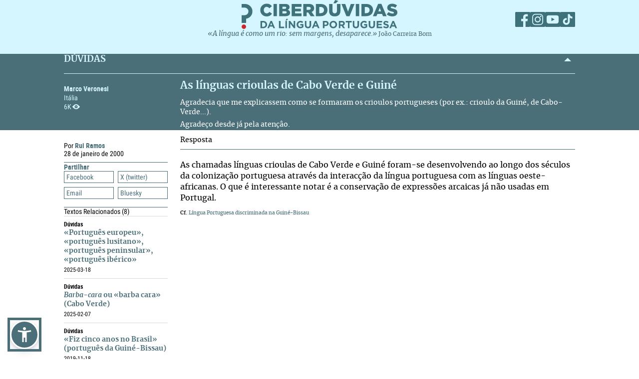

--- FILE ---
content_type: text/html; charset=UTF-8
request_url: https://ciberduvidas.iscte-iul.pt/consultorio/perguntas/as-linguas-crioulas-de-cabo-verde-e-guine/4594
body_size: 41335
content:



	

<!DOCTYPE html>

<html lang="pt">
    

<head>

    <title>As línguas crioulas de Cabo Verde e Guiné - Ciberdúvidas da Língua Portuguesa</title>

    
        
            <link rel="stylesheet" href="/assets/css/question.css">
        
            <link rel="stylesheet" href="/assets/css/article.css">
        
    

    
    
    

    <meta property="og:url" content="/consultorio/perguntas/as-linguas-crioulas-de-cabo-verde-e-guine/4594">
    <meta property="og:type" content="article">
    <meta property="og:locale" content="pt_PT">
    <meta property="og:site_name" content="Ciberdúvidas da Língua Portuguesa">
    
        
            <meta property="og:title" content="As línguas crioulas de Cabo Verde e Guiné">
            <meta name="twitter:title" content="As línguas crioulas de Cabo Verde e Guiné" />
        
            <meta property="og:description" content="&lt;p style=&quot;text-align: justify;&quot;&gt;Agradecia que me explicassem como se formaram os crioulos portugueses (por ex.: crioulo da Guiné, de Cabo-Verde...).&lt;/p&gt;
&lt;p style=&quot;text-align: justify;&quot;&gt;Agradeço desde já pela atençâo.&lt;/p&gt;">
            <meta name="twitter:description" content="&lt;p style=&quot;text-align: justify;&quot;&gt;Agradecia que me explicassem como se formaram os crioulos portugueses (por ex.: crioulo da Guiné, de Cabo-Verde...).&lt;/p&gt;
&lt;p style=&quot;text-align: justify;&quot;&gt;Agradeço desde já pela atençâo.&lt;/p&gt;" />
        
    
    
    
    

    <!-- Meta values -->
    <meta charset="utf-8">
    <meta http-equiv="X-UA-Compatible" content="IE=edge">
    <meta name="viewport" content="width=device-width, initial-scale=1">
    <meta name="description" content="Tudo, aqui, à volta da língua portuguesa – o idioma oficial de Angola, Brasil, Cabo Verde, Guiné-Bissau, Moçambique, Portugal, São Tomé e Príncipe e Timor-Leste.">
    <meta name="keywords" content="Ciberdúvidas, Língua Portuguesa, Português, Acordo Ortográfico, Dúvidas, Perguntas, Respostas">
    <meta name="author" content="Ciberdúvidas/ISCTE-IUL">
    <meta name="google-site-verification" content="MTbFtzD7PB6jy8egHCWrfJ8KUsl_u5stItyI2KSCjc8" />

    <!-- Humans.txt & Robots.txt -->
    <link rel="author" href="humans.txt" />
    <link rel="robots" href="robots.txt" />

    <!-- Favicon -->
    <link rel="shortcut icon" type="image/png" href="/favicon.ico" />

    <!-- Material Design Icons -->
    <!-- bootstrap-datetimepicker.min.js style sheet -->

    <!-- My styles -->
    
    <link rel="stylesheet"  href="/assets/css/reset.css">

    <!-- Import for JQuery (this is the only javascript being imported here) -->
    <script type="text/javascript" src="/assets/js/jquery-1.9.0.min.js" ></script>
    <script type="text/javascript" src="/assets/js/sienna.min.js" ></script>
    <script type="text/javascript" src="/javascriptRoutes"></script>

</head>


    <body>
    <script type="text/javascript" src="/assets/js/sharer.min.js"></script>
    <script type="text/javascript" src="/assets/js/urlBase64ToUint8array.js"></script>
    <script type="text/javascript" src="/assets/js/web-push.js"></script>
    <script type="text/javascript" src="/assets/js/body.js"></script>
    <script type="text/javascript">
        function newSelected(selectedText){
            var url = window.location.href;
            var date = new Date();
            var day = date.getDate();
            var month = date.getMonth() + 1;
            var year = date.getFullYear();
            if(day < 10){
                day='0'+day;
            }

            if(month < 10){
                month = '0' + month;
            }

            var newSelected = "'" + selectedText + "'\n\n" +
            "in Ciberdúvidas da Língua Portuguesa, " + url + " [consultado em " + day + "-" + month + "-" + year + "]";
            // e.clipboardData is initially empty, but we can set it to the
            // data that we want copied onto the clipboard.

            return newSelected;
        }

        $(document).ready(function(){
            window.body = new Body();
            window.body.init();
        });

        
            $(document).ready(function(){
                setupClickableBehaviour();

                // $('.date-picker').datetimepicker({pickTime:false, language:'pt'});
                // $('.date-time-picker').datetimepicker({language:'pt'});

                $('.centered').center();

                adjustImagesInWrappers();

                setAdTracker();

                //var alert = "Relembramos que pode copiar e redistribuir o material disponibilizado neste site, mas deve atribuir o devido crédito e não usar para fins comerciais. Para mais detalhes consulte <a href='https://creativecommons.org/licenses/by-nc-nd/2.5/pt' target='_blank'>https://creativecommons.org/licenses/by-nc-nd/2.5/pt</a>";

                /*$("body").bind("copy", function(e){
                    bootbox.alert(alert);
                });

                $("body").bind("cut", function(){
                    bootbox.alert(alert);
                });*/

                document.addEventListener('copy', function(e) {
                    var selectedText = ""
                    if (window.getSelection){ // all modern browsers and IE9+
                        selectedText = window.getSelection().toString()
                    }

                    e.clipboardData.setData('text/plain', newSelected(selectedText));
                    //e.clipboardData.setData('text/html', newSelected);

                    // This is necessary to prevent the current document selection from
                    // being written to the clipboard.
                    e.preventDefault();
                });

                // Overwrite what is copied to the clipboard.
                document.addEventListener('cut', function(e) {
                    var selectedText = ""
                    if (window.getSelection){ // all modern browsers and IE9+
                        selectedText = window.getSelection().toString()
                    }

                    e.clipboardData.setData('text/plain', newSelected(selectedText));
                    //e.clipboardData.setData('text/html', newSelected);

                    // This is necessary to prevent the current document selection from
                    // being written to the clipboard.
                    e.preventDefault();
                });
            });
        
    </script>
        <div class="body-content">
            

            

<script type="text/javascript">
    function dismissWarningMessage(elem){
        jsRoutes.controllers.ApplicationController.dismissWarningMessage().ajax({
            type: "POST"
        })
        .done(function(data){
            $(elem).parent().parent().hide();
        });
    }
</script>


            

<header>
    
    <nav id="topNavbar">
        <div class="innerContainer">
            <div class="content">
                <div class="wrapper">
                    <div class="logoWrapper">
                        <a href="/" title="Índice">
                            <img src="/assets/img/2025/Ciberduvidas_Logo.svg"
                            alt="Ciberdúvidas - O portal de dúvidas da língua Portuguesa" title="Ciberdúvidas - O portal de dúvidas da língua Portuguesa"
                            class="logo-lg img-responsive">
                        </a>
                    </div>
                    <div class="socialLinks">
                        <ul>
                            <li><a href="https://www.facebook.com/ciberduvidas" target="_blank" title="Facebook"><span
                            class="fb"></span></a></li>
                            <li><a href="https://www.instagram.com/ciberduvidaslinguaportuguesa/" target="_blank"
                            title="Instagram"><span class="insta"></span></a></li>
                            <li><a href="https://www.youtube.com/@ciberduvidasdalinguaportug4841" target="_blank"
                            title="youtube"><span class="youtube"></span></a></li>
                            <li><a href="https://www.tiktok.com/@ciberduvidas" target="_blank"
                            title="tiktok"><span class="tiktok"></span></a></li>
                        </ul>
                    </div>
                </div>
                <div class="quoteBox">
                    <a href="/aberturas/a-lingua-e-como-um-rio/169" title="A língua é como um rio">«A língua é como um rio: sem margens, desaparece.»</a>
                    <a href="/autores/joao-carreira-bom/326"><span class="authorA">João Carreira Bom</span></a>
                </div>
            </div>
        </div>
    </nav>
</header>

            


            <div id="conteudo-principal">
                
        <section class="accordion duvidas list innerQuestion" id="searchSection">
            <div class="innerContainer">
                <div class="content">
                    <header>
                        <h2>DÚVIDAS</h2>
                        <span class="arrow aligned"></span>
                    </header>
                    <div class="holder closed"></div>
                    <div class="main">
                        <nav>
                            <a href="#" class="closeNav" title="close nav"></a>
                            <div class="question-asker">
                                
                                    
                                        <span class="name">Marco Veronesi</span>
                                    
                                    
                                

                                
                                    
                                        <span class="location">
                                            
                                            Itália
                                        </span>
                                    
                                
                                <span class="nr-views">6K</span>
                            </div>
                        </nav>
                        <article>
                            <div class="articleContainer">
                                <h3>
                                    As línguas crioulas de Cabo Verde e Guiné
                                </h3>
                                <div class="description">
                                    
                                        <p style="text-align: justify;">Agradecia que me explicassem como se formaram os crioulos portugueses (por ex.: crioulo da Guiné, de Cabo-Verde...).</p>
<p style="text-align: justify;">Agradeço desde já pela atençâo.</p>
                                    
                                </div>
                            </div>
                        </article>
                    </div>
                </div>
            </div>
        </section>
        <section class="accordion list artigos">
            <div class="innerContainer">
                <div class="content" style=" padding-top:0">
                    <div class="main" style="border-top: none;">
                        <nav class="innerPageNav">
                            <a href="#" class="closeNav" title="close nav"></a>
                            <div class="navContainer">
                                <div class="credits">
                                    <p class="by">
                                        
                                            
                                                
                                                    Por <a class="author" href="/autores/rui-ramos/26">
                                                    Rui Ramos
                                                    </a>
                                                
                                            
                                        
                                    </p>
                                    
                                        <div class="date" style="color: black">
                                                28
                                                de janeiro de 2000
                                        </div>
                                    
                                </div>
                                <div class="moreTexts">
                                    <div class="dropdown share">
                                        <div class="dropdownHeader">
                                            <p>Partilhar</p>
                                            <span class="arrow"></span>
                                        </div>
                                        <div class="shareBtns dropdownContent">
                                            <div data-sharer="facebook" data-title="As línguas crioulas de Cabo Verde e Guiné" data-subject="Agradecia que me explicassem como se formaram os crioulos portugueses (por ex.: crioulo da Guiné, de Cabo-Verde...).
Agradeço desde já pela atençâo."  data-hashtag="" data-url="https://ciberduvidas.iscte-iul.pt/consultorio/perguntas/as-linguas-crioulas-de-cabo-verde-e-guine/4594">Facebook</div>
<div data-sharer="x" data-title="As línguas crioulas de Cabo Verde e Guiné" data-subject="Agradecia que me explicassem como se formaram os crioulos portugueses (por ex.: crioulo da Guiné, de Cabo-Verde...).
Agradeço desde já pela atençâo." data-hashtag="" data-url="https://ciberduvidas.iscte-iul.pt/consultorio/perguntas/as-linguas-crioulas-de-cabo-verde-e-guine/4594">X (twitter)</div>
<div data-sharer="email" data-title="As línguas crioulas de Cabo Verde e Guiné" data-subject="Agradecia que me explicassem como se formaram os crioulos portugueses (por ex.: crioulo da Guiné, de Cabo-Verde...).
Agradeço desde já pela atençâo." data-url="https://ciberduvidas.iscte-iul.pt/consultorio/perguntas/as-linguas-crioulas-de-cabo-verde-e-guine/4594">Email</div>
<div data-sharer="bluesky" data-title="As línguas crioulas de Cabo Verde e Guiné" data-subject="Agradecia que me explicassem como se formaram os crioulos portugueses (por ex.: crioulo da Guiné, de Cabo-Verde...).
Agradeço desde já pela atençâo." data-hashtag="" data-url="https://ciberduvidas.iscte-iul.pt/consultorio/perguntas/as-linguas-crioulas-de-cabo-verde-e-guine/4594">Bluesky</div>
                                        </div>
                                    </div>
                                    
                                        <div class="dropdown related">
                                            <div class="dropdownHeader">
                                                <p>Textos Relacionados <span class="count">(8)</span></p>
                                            </div>
                                            <div class="relatedArticles light">
                                            
                                                <ul>
                                                    
                                                        <li>
                                                            <div>
                                                                <div class="category">
                                                                    Dúvidas
                                                                    
                                                                </div>
                                                                <a href="/consultorio/perguntas/portugues-europeu-portugues-lusitano-portugues-peninsular-portugues-iberico/38522">«Português europeu», «português lusitano», «português peninsular», «português ibérico»</a>
                                                                <p><span class="date"></span><span class="date">
                                                                    
                                                                        2025-03-18
                                                                    
                                                                </span></p>
                                                            </div>
                                                        </li>
                                                    
                                                        <li>
                                                            <div>
                                                                <div class="category">
                                                                    Dúvidas
                                                                    
                                                                </div>
                                                                <a href="/consultorio/perguntas/barba-cara-ou-baraba-cara-cabo-verde/38456"><i>Barba-cara</i> ou «barba cara» (Cabo Verde)</a>
                                                                <p><span class="date"></span><span class="date">
                                                                    
                                                                        2025-02-07
                                                                    
                                                                </span></p>
                                                            </div>
                                                        </li>
                                                    
                                                        <li>
                                                            <div>
                                                                <div class="category">
                                                                    Dúvidas
                                                                    
                                                                </div>
                                                                <a href="/consultorio/perguntas/fiz-cinco-anos-no-brasil-portugues-da-guine-bissau/35561">«Fiz cinco anos no Brasil» (português da Guiné-Bissau)</a>
                                                                <p><span class="date"></span><span class="date">
                                                                    
                                                                        2019-11-18
                                                                    
                                                                </span></p>
                                                            </div>
                                                        </li>
                                                    
                                                        <li>
                                                            <div>
                                                                <div class="category">
                                                                    Lusofonias
                                                                    
                                                                        //
                                                                        As línguas de Angola
                                                                    
                                                                </div>
                                                                <a href="/artigos/3910">Lusofonia: um conceito operativo</a>
                                                                <p><span class="date"></span><span class="date">
                                                                    
                                                                        2019-07-16
                                                                    
                                                                </span></p>
                                                            </div>
                                                        </li>
                                                    
                                                        <li>
                                                            <div>
                                                                <div class="category">
                                                                    Diversidades
                                                                    
                                                                        //
                                                                        Crioulo cabo-verdiano
                                                                    
                                                                </div>
                                                                <a href="/artigos/3888">«O reconhecimento de um facto evidente»</a>
                                                                <p><span class="date"></span><span class="date">
                                                                    
                                                                        2019-06-17
                                                                    
                                                                </span></p>
                                                            </div>
                                                        </li>
                                                    
                                                        <li>
                                                            <div>
                                                                <div class="category">
                                                                    Notícias
                                                                    
                                                                </div>
                                                                <a href="/atualidades/noticias/quantas-linguas-cabem-na-lingua-portuguesa/3252">Quantas línguas cabem na língua portuguesa?</a>
                                                                <p><span class="date"></span><span class="date">
                                                                    
                                                                        2018-05-05
                                                                    
                                                                </span></p>
                                                            </div>
                                                        </li>
                                                    
                                                        <li>
                                                            <div>
                                                                <div class="category">
                                                                    Notícias
                                                                    
                                                                </div>
                                                                <a href="/atualidades/noticias/o-bilinguismo-em-cabo-verde-e-os-falares-e-escritas-em-mocambique/3199">O bilinguismo em Cabo Verde  e os falares e escritas de Moçambique</a>
                                                                <p><span class="date"></span><span class="date">
                                                                    
                                                                        2017-08-29
                                                                    
                                                                </span></p>
                                                            </div>
                                                        </li>
                                                    
                                                        <li>
                                                            <div>
                                                                <div class="category">
                                                                    Dúvidas
                                                                    
                                                                </div>
                                                                <a href="/consultorio/perguntas/diglossia/3160">Diglossia</a>
                                                                <p><span class="date"></span><span class="date">
                                                                    
                                                                        1999-01-14
                                                                    
                                                                </span></p>
                                                            </div>
                                                        </li>
                                                    
                                                </ul>
                                            
                                            </div>
                                        </div>
                                    
                                </div>
                            </div>
                        </nav>
                        <article>
                            <h3 class="">Resposta
                                
                            </h3>
                            <div class="articleContainer">
                                <div class="articleContent answerContent">
                                    <p style="text-align: justify;">As chamadas línguas crioulas de Cabo Verde e Guiné foram-se desenvolvendo ao longo dos séculos da colonização portuguesa através da interacção da língua portuguesa com as línguas oeste-africanas. O que é interessante notar é a conservação de expressões arcaicas já não usadas em Portugal.</p>
<p style="text-align: justify;"><span style="text-align: start; font-family: arial, FontAwesome, helvetica, sans-serif; font-size: 10.6667px; color: #212121; background-color: #fafafa;"><strong>Cf.</strong></span><span style="text-align: start; font-family: arial, FontAwesome, helvetica, sans-serif; font-size: 10.6667px; color: #212121; background-color: #fafafa;">&#xa0;</span><span style="text-align: start; font-family: arial, FontAwesome, helvetica, sans-serif; font-size: 10.6667px; color: #a60215; background-color: #fafafa;"><a href="https://pt.euronews.com/2022/06/08/lingua-portuguesa-discriminada-na-guine-bissau" target="_blank">Língua Portuguesa discriminada na Guiné-Bissau</a></span></p>
                                </div>
                                
                            </div>
                        </article>
                    </div>
                </div>
            </div>
        </section>
        <div class="blueSeparator"></div>

<script>
  $(function(){
  	$("span.audio").each(function(){
  		var that = $(this);
  		var id = $(this).attr("data-id");
  		jsRoutes.controllers.BackofficeAudioController.isAudioAlive().ajax({
  			method: "POST",
  			data: {id: id}
  		}).done(function(data){
			$(that).html("<audio id='player' controls><source src='" + $(that).attr('data-path') + "' type='" + $(that).attr('data-mimetype') + "' /></audio>");
			$(that).show();
  		}).fail(function(){
			$(that).html("");
		});
  	});
  });

  // const player = new Plyr('#player');
</script>

	
            </div>

            

<script type="text/javascript">
        $(function(){
            if (!('serviceWorker' in navigator)) {
                // Service Worker isn't supported on this browser, disable or hide UI.
                console.debug("Service worker not supported");
                noPush = true;
            }

            if (!('PushManager' in window)) {
                // Push isn't supported on this browser, disable or hide UI.
                console.debug("Push Notifications not supported");
                noPush = true;
            }

            if(!noPush){
                navigator.serviceWorker.getRegistrations().then(function([reg]) {
                    if(reg){
                        reg.pushManager.getSubscription().then(function(subscription) {
                            if(subscription){
                                $("#remove-notifs").show();
                            }else{
                                $("#add-notifs").show();
                            }
                        })
                    }else{
                        $("#add-notifs").show();
                    }
                })
            }
        })
</script>
<footer>
    <div class="innerContainer">
        <div class="content">
            <div class="footerContainer">
                    <!-- Articles Section -->
                <div class="footerSection">
                    <a href="/artigos" class="footerSectionLabel">Artigos</a>
                    <div class="footerToggle">
                        
                            
                                <ul>
                                
                                    
                                        <li><a href="/artigos/rubricas/acordo" title="Categoria: Acordo Ortográfico">Acordo Ortográfico</a></li>
                                    
                                
                                    
                                        <li><a href="/artigos/rubricas/antologia" title="Categoria: Antologia">Antologia</a></li>
                                    
                                
                                    
                                
                                    
                                
                                    
                                        <li><a href="/artigos/rubricas/controversias" title="Categoria: Controvérsias">Controvérsias</a></li>
                                    
                                
                                    
                                        <li><a href="/artigos/rubricas/diversidades" title="Categoria: Diversidades">Diversidades</a></li>
                                    
                                
                                    
                                        <li><a href="/artigos/rubricas/ensino" title="Categoria: Ensino">Ensino</a></li>
                                    
                                
                                    
                                        <li><a href="/artigos/rubricas/glossario" title="Categoria: Glossários">Glossários</a></li>
                                    
                                
                                    
                                        <li><a href="/artigos/rubricas/literatura" title="Categoria: Literatura">Literatura</a></li>
                                    
                                
                                    
                                        <li><a href="/artigos/rubricas/lusofonias" title="Categoria: Lusofonias">Lusofonias</a></li>
                                    
                                
                                    
                                        <li><a href="/artigos/rubricas/idioma" title="Categoria: O nosso idioma">O nosso idioma</a></li>
                                    
                                
                                    
                                        <li><a href="/artigos/rubricas/pelourinho" title="Categoria: Pelourinho">Pelourinho</a></li>
                                    
                                
                                    
                                
                                </ul>
                            
                        
                    </div>
                </div>

                    <!-- Questions and News Section -->
                <div class="footerSection">
                    <a href="/consultorio" class="footerSectionLabel">Dúvidas</a>
                    <div class="footerToggle">
                        <ul>
                            <li><a href="/consultorio/frequentes/" >FREQUENTES</a></li>
                            <li ><a href="/consultorio" >RECENTES</a></li>
                            <li ><a href="/correio" >Correio</a></li>
                            <li ><a href="/artigos/rubricas/ciberduvidas_responde" >Ciberdúvidas Responde</a></li>
                            <li ><a href="/artigos/rubricas/ciberduvidas_escolas" >Ciberdúvidas vai às escolas</a></li>
                            <li ><a href="/contacto" >ENVIE-NOS UMA DÚVIDA</a></li>
                        </ul>
                    </div>
                    <a href="/atualidades/noticias" class="footerSectionLabel">Atualidades</a>
                    <div class="footerToggle">
                        <ul>
                            <li><a href="/atualidades/noticias" >NOTíCIAS</a></li>
                            <li ><a href="/atualidades/montra" >MONTRA DE LIVROS</a></li>
                            <li><a href="/aberturas" >Aberturas</a></li>
                        </ul>
                    </div>
                </div>

                    <!-- Ciberdúvidas and Links Section -->
                <div class="footerSection">
                    <a href="/quem-somos/equipa" class="footerSectionLabel">Ciberdúvidas</a>
                    <div class="footerToggle">
                        <ul>
                            <li><a href="/quem-somos/equipa" >EQUIPA</a></li>
                            
                                <li ><a href="/quem-somos/premios/935" >PRÉMIOS</a></li>
                            
                            <li ><a href="/autores" >AUTORES</a></li>
                            <li><a href="/quem-somos/contactos/937" >Contactos</a></li>
                            <li><a href="/quem-somos/patrocinadores-e-parcerias/938">Parceiros</a></li>
                            <li><a href="/quem-somos/ajuda/1118">Ajuda</a></li>
                            <li><a href="/quem-somos/ligacoes/936">Endereços úteis</a></li>
                        </ul>
                        <div class="footer-icons">
                            <a href="/rss" ><img src="/assets/img/2025/Social_ciberd-03.svg" alt="RSS Feed"></a>
                            <a href="/boletim/subscrever" ><img src="/assets/img/2025/Social_ciberd-04.svg" alt="Email"></a>
                            <a href="#add-notifs" id="add-notifs" onclick="askPermission()"  style="display:none"><img src="/assets/img/2025/Social_ciberd-05.svg" alt="Notifications"></a>
                            <a href="#remove-notifs" id="remove-notifs" onclick="askPermission()"  style="display:none"><img src="/assets/img/2025/Social_ciberd-06.svg" alt="Remove Notifications"></a>
                        </div>
                    </div>
                </div>

                <!-- About Section -->
            <div class="footerSection about">
                <a href="/quem-somos" class="footerSectionLabel">Quem Somos</a>
                <div class="footerToggle">
                    <p>
                        Este é um espaço de esclarecimento, informação, debate e promoção da língua portuguesa, numa
                        perspetiva de afirmação dos valores culturais dos oito países de língua oficial portuguesa,
                        fundado
                        em 1997.
                    </p>
                    <p><a href="/quem-somos">ver mais</a></p>
                    <div class="license">
                        <a href="http://creativecommons.org/licenses/by-nc-nd/2.5/pt/" target="_blank"><img src="/assets/img/2025/CreativeCommons.svg" alt="Creative Commons License"></a>
                    </div>
                    <div class="socialLinks">
                        <ul>
                            <li><a href="https://www.facebook.com/ciberduvidas" target="_blank" title="Facebook"><span
                            class="fb"></span></a></li>
                            <li><a href="https://www.instagram.com/ciberduvidaslinguaportuguesa/" target="_blank"
                            title="Instagram"><span class="insta"></span></a></li>
                            <li><a href="https://www.youtube.com/@ciberduvidasdalinguaportug4841" target="_blank"
                            title="youtube"><span class="youtube"></span></a></li>
                            <li><a href="https://www.tiktok.com/@ciberduvidas" target="_blank"
                            title="tiktok"><span class="tiktok"></span></a></li>
                        </ul>
                    </div>
                </div>
            </div>
        </div>
    </div>
    </div>
</footer>
<section class="bottomFooter">
    <div class="innerContainer">
        <div class="content">
            <a href="http://www.iscte-iul.pt/" target="_blank"><img src="/assets/img/2025/iscte.svg" alt="ISCTE-Instituto Universitário de Lisboa" id="imgIscte"/></a>
            <a href="http://www.portugal.gov.pt/pt/ministerios/medu.aspx" target="_blank"><img src="/assets/img/2025/RP_edu-cropped.svg" alt="ISCTE-Instituto Universitário de Lisboa" id="imgRpEduCropped"/><img src="/assets/img/2025/DGE.svg" alt="ISCTE-Instituto Universitário de Lisboa" id="imgDge" style="margin-left: 21px"></a>
            <a href=""><img src="/assets/img/2025/ciberamigos.jpg" alt="ISCTE-Instituto Universitário de Lisboa" id="imgCiberamigos"/></a>
        </div>
    </div>
</section>

            <script type="text/javascript">
	function notifHide(){
		var now = new Date();
		now.setMonth(now.getMonth()+1);
		document.cookie = "hideNotifs=longLiveHideNotifs; expires=" + now.toUTCString() + "; path=/";
		$("#notifications-bar").hide();
	}

	$(function(){
		var found = false;
		if(document.cookie){
			var cookies = document.cookie.split(";")
			for(var i=0; i < cookies.length; i++){
				var cookieSplit = cookies[i].split("=")
				var key = cookieSplit[0].trim();
				var value = cookieSplit[1].trim();
				if(key == 'hideNotifs' && value == 'longLiveHideNotifs'){
					found = true;
				}
			}

		}

        if (!('serviceWorker' in navigator)) {
          // Service Worker isn't supported on this browser, disable or hide UI.
          console.debug("Service worker not supported");
          noPush = true;
        }

        if (!('PushManager' in window)) {
          // Push isn't supported on this browser, disable or hide UI.
          console.debug("Push Notifications not supported");
          noPush = true;
        }

		if(found !== true && !noPush) {
            $("#notifications-bar").show();
        }
        if (!noPush) {
            navigator.serviceWorker.getRegistrations().then(function ([reg]) {
                if (reg) {
                    reg.pushManager.getSubscription().then(function (subscription) {
                        if (subscription) {
                            $("#notifications-bar").hide();
                        }
                    })
                }
            })
        }
	})
</script>

<section id="notifications-bar" style="display:none">
    <div id="wrapper">
        <div class="info"><p>Se pretende receber notificações de cada vez que um conteúdo do Ciberdúvidas é atualizado, subscreva as notificações clicando no botão <strong>Subscrever notificações</strong></p></div>
        <div class="container">
            <a href="#" class="btn btn-default" onclick="notifHide()">Fechar</a>
            <a href="#" class="btn btn-default btn-primary" onclick="askPermission()">Subscrever notificações</a>
        </div>
    </div>
</section>
        </div>

        



    <!-- Javascript -->
    <!-- JQuery has already been imported at this point -->
    
    
    
    
    
    <!-- Bootstrap -->
    <script type="text/javascript" src="/assets/js/bootstrap.min.js"></script>
    <!-- bootstrap-datetimepicker.min.js -->
    
    
    <!-- bootbox.js -->
    <script type="text/javascript" src="/assets/js/bootbox.min.js"></script>

    <script type="text/javascript" src="/assets/js/main.js"></script>
    <script type="text/javascript" src="/assets/js/homepage.js"></script>
    <script type="text/javascript" src="/assets/js/utils/validation.js"></script>

    <!-- Javascript includes -->
    
        <script type="text/javascript" src="/assets/js/fo/auto_link_generator.js"></script>
    


        
<!-- Google analytics code -->

<div id="analytics_code">
	
		<!-- Global site tag (gtag.js) - Google Analytics -->
		<script async src="https://www.googletagmanager.com/gtag/js?id=UA-63788575-2"></script>
		<script>
		  window.dataLayer = window.dataLayer || [];
		  function gtag(){dataLayer.push(arguments);}
		  gtag('js', new Date());

		  gtag('config', 'UA-63788575-2');
		</script>
	
</div>
    </body>
</html>




--- FILE ---
content_type: image/svg+xml
request_url: https://ciberduvidas.iscte-iul.pt/assets/img/2025/Social_ciberd-05.svg
body_size: 422
content:
<svg id="Layer_1" data-name="Layer 1" xmlns="http://www.w3.org/2000/svg" viewBox="0 0 19.03 24"><path d="M17.27,15.08a6,6,0,0,1-1.76-4.25V9.08a6,6,0,0,0-4.85-5.89,1.8,1.8,0,1,0-2.29,0A6,6,0,0,0,3.52,9.08v1.75a6,6,0,0,1-1.76,4.25A6,6,0,0,0,0,19.32a1.81,1.81,0,0,0,1.8,1.8H7.16a2.59,2.59,0,0,0,0,.48,2.4,2.4,0,1,0,4.79,0,2.59,2.59,0,0,0,0-.48h5.36a1.81,1.81,0,0,0,1.8-1.8A6,6,0,0,0,17.27,15.08Z" style="fill:#d6f6ff"/></svg>